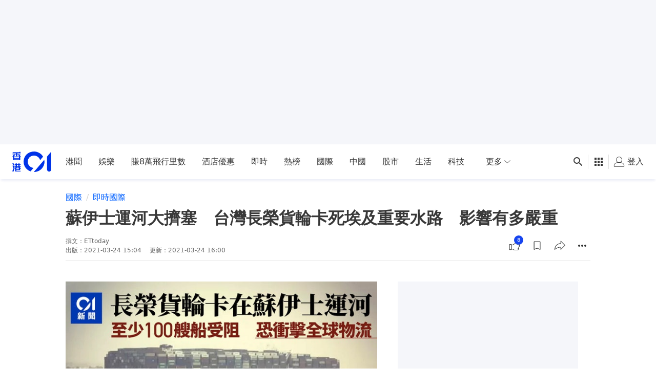

--- FILE ---
content_type: text/html
request_url: https://cdn.hk01.com/static/d09c2d54b85bc8b8ed65eaf69d607daa/374319349990099fb1d2e0a5a915ca4be64e1f50/index.html?type=4&key=603458&platform=web
body_size: 224
content:
<!doctype html><html lang="en"><head><meta charset="utf-8"><meta name="viewport" content="width=device-width,initial-scale=1,shrink-to-fit=no"><meta name="theme-color" content="#000000"><link rel="manifest" href="./manifest.json"><link rel="shortcut icon" href="./favicon.ico"><title>HK01 Service Connect Widget</title><link href="./static/css/main.a936552e.css" rel="stylesheet"></head><body><noscript>You need to enable JavaScript to run this app.</noscript><div id="root"></div><script src="//cdnjs.cloudflare.com/ajax/libs/iframe-resizer/3.5.16/iframeResizer.contentWindow.min.js"></script><script type="text/javascript" src="./static/js/main.12a56e58.js"></script></body></html>

--- FILE ---
content_type: text/html; charset=utf-8
request_url: https://www.google.com/recaptcha/api2/aframe
body_size: 184
content:
<!DOCTYPE HTML><html><head><meta http-equiv="content-type" content="text/html; charset=UTF-8"></head><body><script nonce="vqiFY32EhOipUDqwP7XzTA">/** Anti-fraud and anti-abuse applications only. See google.com/recaptcha */ try{var clients={'sodar':'https://pagead2.googlesyndication.com/pagead/sodar?'};window.addEventListener("message",function(a){try{if(a.source===window.parent){var b=JSON.parse(a.data);var c=clients[b['id']];if(c){var d=document.createElement('img');d.src=c+b['params']+'&rc='+(localStorage.getItem("rc::a")?sessionStorage.getItem("rc::b"):"");window.document.body.appendChild(d);sessionStorage.setItem("rc::e",parseInt(sessionStorage.getItem("rc::e")||0)+1);localStorage.setItem("rc::h",'1766238625003');}}}catch(b){}});window.parent.postMessage("_grecaptcha_ready", "*");}catch(b){}</script></body></html>

--- FILE ---
content_type: application/javascript; charset=utf-8
request_url: https://fundingchoicesmessages.google.com/f/AGSKWxXmV7Bez_e-ioNhDuPv6G3ndhzoQpe8FEIU4WIrIwtKdB5_FvHV6cUd8G9tCGTB4A1DRbCkD5inrX0OiuzBlT0_GpW9LBnDF7NVr-xJkeIkaCLSHSjEqClX7liEgv_opeK3GG-bT57_5DWdY26C8G8GIFFuPWHOH_V22raMibTyKiO42P2Jp3p2xeEC/_/advert-/ad_234x60_/pubads.-bin/ad_/ad_120_
body_size: -1289
content:
window['e20bdabd-112a-43c4-8771-65d0b82c8b5c'] = true;

--- FILE ---
content_type: text/javascript
request_url: https://www.hk01.com/_next/static/chunks/pages/tag-2823c38d3f6a36c8.js
body_size: 4935
content:
(self.webpackChunk_N_E=self.webpackChunk_N_E||[]).push([[4009],{15381:function(e,t,r){var n=r(29857)(function(e,t){return null==t||t!=t?e:t});e.exports=n},75407:function(e,t,r){var n=r(29857)(function(e,t){for(var r={},n={},i=0,s=e.length;i<s;)n[e[i]]=1,i+=1;for(var o in t)n.hasOwnProperty(o)||(r[o]=t[o]);return r});e.exports=n},90216:function(e,t,r){var n=r(76203),i=r(62320),s=r(15381),o=n(function(e,t,r){return s(e,i(t,r))});e.exports=o},80831:function(e,t,r){var n=r(29857)(r(21501));e.exports=n},58463:function(e,t,r){var n=r(76203),i=r(15381),s=r(80831),o=n(function(e,t,r){return i(e,s(t,r))});e.exports=o},99881:function(e,t,r){"use strict";r.r(t),r.d(t,{default:function(){return L}});var n=r(93967),i=r.n(n),s=r(67294),o=r(51277),c=r(76825),a=r(97996),l=r(82895),u=r(77185),d=r(22868),p=r(52181),f=r(66014),g=r(55027),O=r(74187),m=r(52155),h=r(4753),y=r(42214),b=r(81386),j=r(56606),v=r(6322),x=r(76978),E=r(8307),w=r(4730),P=r(14476),_=r(85893);let T=["ad","itemPosition"];function S(e,t){var r=Object.keys(e);if(Object.getOwnPropertySymbols){var n=Object.getOwnPropertySymbols(e);t&&(n=n.filter(function(t){return Object.getOwnPropertyDescriptor(e,t).enumerable})),r.push.apply(r,n)}return r}let I=e=>{let t=e+1;if(t<=3)return 3===t;{let e=t-3;return 0!==e&&e%8==0}};var D=e=>{let{ad:t,itemPosition:r}=e,n=(0,w.Z)(e,T);return(0,_.jsxs)(_.Fragment,{children:[t&&I(r)&&(0,_.jsx)("div",{className:"mb-10 flex items-center justify-center lg:hidden",children:(0,_.jsx)("div",{style:{"--placeholder-mobile-min-width":"300px","--placeholder-mobile-width":"auto"},className:i()("box-border flex w-auto items-center","justify-center"),children:(0,_.jsx)(a.Z,{slots:t.slots,slotType:u.X.LREC_4,targeting:t.targeting})})},`ad_${n.item.id}`),(0,_.jsx)(P.Z,function(e){for(var t=1;t<arguments.length;t++){var r=null!=arguments[t]?arguments[t]:{};t%2?S(Object(r),!0).forEach(function(t){(0,E.Z)(e,t,r[t])}):Object.getOwnPropertyDescriptors?Object.defineProperties(e,Object.getOwnPropertyDescriptors(r)):S(Object(r)).forEach(function(t){Object.defineProperty(e,t,Object.getOwnPropertyDescriptor(r,t))})}return e}({},n))]})};let R=(e,t)=>({item_source:"media_cms",item_type:(0,h.C)(e),item_id:e.id,item_position:t,target_url:(0,x.H9)(e.data.publishUrl),category:e.data.mainCategory});var C=({tagId:e,ad:t,items:r,nextOffset:n})=>{let{loadMore:o,items:a,nextOffset:l,isFetching:u}=(0,f.Z)({items:r,nextOffset:n},{apiFn:c.jb,apiFnArg:{id:e}}),d=(0,s.useCallback)(()=>{u||o()},[u,o]);return a&&0!==a.length?(0,_.jsx)("section",{className:"list-section list-section--tag-list","data-ads-anchor":"outstream",children:(0,_.jsx)("div",{className:"section-group__normal",children:(0,_.jsx)(b.S,{loadMore:d,hasMore:!!l,loader:(0,_.jsx)(j.Z,{isLoading:!0}),threshold:1e3,className:g.Kp.INFINITE_TAG_RESULT_LIST,children:a.map((e,r)=>{let n=R(e,r+1);return(0,_.jsx)(v.Z,{value:{clickTracker:{event:O.zW.TAG_FEED_CLICK,data:n}},children:(0,_.jsx)(D,{ad:t,itemPosition:r,item:e,cardDisplayMode:m.zi.SMALL_IMAGE},e.id)},e.id)})})})}):(0,_.jsx)("div",{className:"overflow-auto",children:(0,_.jsxs)("div",{className:i()("mt-2 flex flex-col py-[120px]","sm:px-2 lg:px-3","items-center justify-center text-black/40"),children:[(0,_.jsx)("div",{children:(0,_.jsx)(y.Z,{icon:"ico-sticky-note",widthCN:"w-16",heightCN:"h-16"})}),(0,_.jsx)("div",{className:"my-4 text-lg",children:"找不到相關內容"})]})})};let N=({meta:e,ad:t,loadingStatus:r,tagId:n,tagName:s,articles:o,nextOffset:c})=>{let{isLoading:f,skeleton:g}=r,O=[{name:s,item:e?.canonicalUrl},{name:d.C$}];return(0,_.jsxs)(v.Z,{value:{trackingOptions:{screen:"tag",screen_id:n}},children:[(0,_.jsx)(a.Z,{slots:t.slots,targeting:t.targeting,slotType:u.X.INTERSTITIAL}),(0,_.jsx)(a.Z,{lazy:!1,id:u.X.REFRESH,slots:t.slots,targeting:t.targeting,slotType:u.X.REFRESH}),(0,_.jsx)(l.Z,{userReactionsFetchKey:"page-tag-list",children:(0,_.jsx)(p.Z,{isLoading:f,skeletonMode:g,viewportApplyTwoCol:"desktop",ad:t,metadata:e,breadcrumbList:O,alwaysShowRHSCol:!o?.length,topContent:(0,_.jsx)("h1",{className:i()("listing-page-header","mb-6 md:mb-8"),children:s}),children:(0,_.jsx)(C,{tagId:n,ad:t,items:o,nextOffset:c})})})]})};N.getInitialProps=async({query:e})=>{let t=+e.tagId,{tagName:r,meta:n,adV3:i,articles:s,nextOffset:a}=await (0,c.$_)(t);return{tagId:t,meta:n,ad:{targeting:i?.targeting??{},slots:[...i?.config??[],o.UJ,o.su]},tagName:r,articles:s,nextOffset:a}};var L=N},82895:function(e,t,r){"use strict";r.d(t,{g:function(){return a.g}});var n=r(8307),i=r(79351),s=r.n(i),o=r(4730),c=r(67294),a=r(28343),l=r(27295),u=r(85893);let d=["autoIncreaseFetchKey","userReactionsFetchKey","children"];function p(e,t){var r=Object.keys(e);if(Object.getOwnPropertySymbols){var n=Object.getOwnPropertySymbols(e);t&&(n=n.filter(function(t){return Object.getOwnPropertyDescriptor(e,t).enumerable})),r.push.apply(r,n)}return r}function f(e){for(var t=1;t<arguments.length;t++){var r=null!=arguments[t]?arguments[t]:{};t%2?p(Object(r),!0).forEach(function(t){(0,n.Z)(e,t,r[t])}):Object.getOwnPropertyDescriptors?Object.defineProperties(e,Object.getOwnPropertyDescriptors(r)):p(Object(r)).forEach(function(t){Object.defineProperty(e,t,Object.getOwnPropertyDescriptor(r,t))})}return e}t.Z=e=>{let{autoIncreaseFetchKey:t,userReactionsFetchKey:r,children:n}=e,i=(0,o.Z)(e,d),{0:p,1:g}=(0,c.useState)(0);return(0,c.useEffect)(()=>{let e=e=>{s()(e.target?.closest?.(`.${l.S.PREVENT_CONTEXT_MENU}`))||e.preventDefault?.()};return document.addEventListener("contextmenu",e),()=>{document.removeEventListener("contextmenu",e)}},[]),(0,u.jsx)(a.fO.Provider,{value:f(f({},i),{},{userReactionsFetchKey:r&&t?`${r}::${p}`:r,autoIncreaseFetchKey:t,setFetchKeyCount:g}),children:n})}},66014:function(e,t,r){"use strict";var n=r(8307),i=r(80831),s=r.n(i),o=r(75407),c=r.n(o),a=r(11163),l=r(67294),u=r(76825);function d(e,t){var r=Object.keys(e);if(Object.getOwnPropertySymbols){var n=Object.getOwnPropertySymbols(e);t&&(n=n.filter(function(t){return Object.getOwnPropertyDescriptor(e,t).enumerable})),r.push.apply(r,n)}return r}function p(e){for(var t=1;t<arguments.length;t++){var r=null!=arguments[t]?arguments[t]:{};t%2?d(Object(r),!0).forEach(function(t){(0,n.Z)(e,t,r[t])}):Object.getOwnPropertyDescriptors?Object.defineProperties(e,Object.getOwnPropertyDescriptors(r)):d(Object(r)).forEach(function(t){Object.defineProperty(e,t,Object.getOwnPropertyDescriptor(r,t))})}return e}let{getLastInfiniteData:f,updateLastInfiniteData:g,removeLastInfiniteData:O}=r(55027),m={category:u.b$,zone:u.Gl,tag:u.jb,recommend:u.YO,zoneIssue:u.CI,hot:u.uL};t.Z=(e,t)=>{let r=(0,l.useRef)(0),{0:n,1:i}=(0,l.useState)(!1),{query:o,route:u,asPath:d}=(0,a.useRouter)(),h={items:e?.items||[],nextOffset:e?.nextOffset??null},{0:y,1:b}=(0,l.useState)(h),j=(0,l.useRef)(y);j.current=y,(0,l.useEffect)(()=>{let e=f(),t=Date.now();if(e?.asPath!==d||t-e?.timestamp>6e5)O();else{let t=c()(["asPath","timestamp"],e);b(t),j.current=t}},[]);let v=u.slice(1),x=d.split("?")[0].slice(1),E=s()(`${v}Id`,o)??s()(`${x}Id`,o),w=t?.apiFn??m[v]??m[x],P=p(p({},t?.apiFnArg??{id:E}),{},{offset:y.nextOffset});return{loadMore:async()=>{if(n)return;i(!0);let e=Date.now();r.current+=1;let{items:t,nextOffset:s}=await w(P),o={items:[...j.current.items,...t.map(e=>p({_loadCount:r.current},e))],nextOffset:s};b(o),j.current=o,i(!1),g(p(p({},o),{},{asPath:d,timestamp:e}))},items:y.items,nextOffset:y.nextOffset,isFetching:n}}},52155:function(e,t,r){"use strict";var n,i,s,o;r.d(t,{Fh:function(){return u},eT:function(){return c},jp:function(){return l},zi:function(){return a}});let c=((n={}).ARTICLE="article",n.GALLERY="gallery",n.VIDEO="video",n.VIDEO_STORY="videostory",n.ISSUE="issue",n.INLINE_VIDEO="inlinevideo",n),a=((i={}).SMALL_IMAGE="smallImage",i.BIG_IMAGE="bigImage",i),l=((s={}).YOUTUBE="youtube",s.SELF_HOST_VIDEO="self_host_video",s),u=((o={}).ARTICLE="article",o.ISSUE="issue",o)},4753:function(e,t,r){"use strict";r.d(t,{C:function(){return i}});var n=r(52155);let i=e=>{if(e?.type===2)return n.eT.ISSUE;let t=e?.data?.type;return t===n.eT.VIDEO_STORY?n.eT.VIDEO_STORY:"photostory"===t?n.eT.GALLERY:e?.data?.video?n.eT.VIDEO:n.eT.ARTICLE}},81386:function(e,t,r){"use strict";r.d(t,{S:function(){return u}});var n=r(67294),i=Object.defineProperty,s=new Map,o=new WeakMap,c=0,a=void 0;n.Component;var l=r(85893);let u=({threshold:e=0,children:t,className:r,hasMore:i,loadMore:u,loader:d})=>{let{ref:p,inView:f}=function({threshold:e,delay:t,trackVisibility:r,rootMargin:i,root:l,triggerOnce:u,skip:d,initialInView:p,fallbackInView:f,onChange:g}={}){var O;let[m,h]=n.useState(null),y=n.useRef(g),[b,j]=n.useState({inView:!!p,entry:void 0});y.current=g,n.useEffect(()=>{let n;if(!d&&m)return n=function(e,t,r={},n=a){if(void 0===window.IntersectionObserver&&void 0!==n){let i=e.getBoundingClientRect();return t(n,{isIntersecting:n,target:e,intersectionRatio:"number"==typeof r.threshold?r.threshold:0,time:0,boundingClientRect:i,intersectionRect:i,rootBounds:i}),()=>{}}let{id:i,observer:l,elements:u}=function(e){let t=Object.keys(e).sort().filter(t=>void 0!==e[t]).map(t=>{var r;return`${t}_${"root"===t?(r=e.root)?(o.has(r)||(c+=1,o.set(r,c.toString())),o.get(r)):"0":e[t]}`}).toString(),r=s.get(t);if(!r){let n;let i=new Map,o=new IntersectionObserver(t=>{t.forEach(t=>{var r;let s=t.isIntersecting&&n.some(e=>t.intersectionRatio>=e);e.trackVisibility&&void 0===t.isVisible&&(t.isVisible=s),null==(r=i.get(t.target))||r.forEach(e=>{e(s,t)})})},e);n=o.thresholds||(Array.isArray(e.threshold)?e.threshold:[e.threshold||0]),r={id:t,observer:o,elements:i},s.set(t,r)}return r}(r),d=u.get(e)||[];return u.has(e)||u.set(e,d),d.push(t),l.observe(e),function(){d.splice(d.indexOf(t),1),0===d.length&&(u.delete(e),l.unobserve(e)),0===u.size&&(l.disconnect(),s.delete(i))}}(m,(e,t)=>{j({inView:e,entry:t}),y.current&&y.current(e,t),t.isIntersecting&&u&&n&&(n(),n=void 0)},{root:l,rootMargin:i,threshold:e,trackVisibility:r,delay:t},f),()=>{n&&n()}},[Array.isArray(e)?e.toString():e,m,l,i,u,d,r,f,t]);let v=null==(O=b.entry)?void 0:O.target,x=n.useRef(void 0);m||!v||u||d||x.current===v||(x.current=v,j({inView:!!p,entry:void 0}));let E=[h,b.inView,b.entry];return E.ref=E[0],E.inView=E[1],E.entry=E[2],E}({threshold:0,rootMargin:`${e}px 0px`});return(0,n.useEffect)(()=>{i&&f&&i&&u()},[f,i,u]),(0,l.jsxs)("div",{className:r,children:[t,i&&d,(0,l.jsx)("div",{ref:p})]})}},56606:function(e,t,r){"use strict";r(67294);var n=r(61751),i=r(85893);t.Z=({isLoading:e})=>(0,i.jsx)("div",{className:"isa-loader__wrapper",children:e&&(0,i.jsxs)("div",{className:"flex flex-col items-center pb-8",children:[(0,i.jsx)(n.Z,{icon:"ico-isa-spinner",className:"isa-loader__spinner"}),(0,i.jsx)("div",{children:"正在加載"})]})})},75637:function(e,t,r){"use strict";var n=r(8307),i=r(4730),s=r(93967),o=r.n(s);r(67294);var c=r(48507),a=r(85893);let l=["topContent","children","className","pageWrapperProps"];function u(e,t){var r=Object.keys(e);if(Object.getOwnPropertySymbols){var n=Object.getOwnPropertySymbols(e);t&&(n=n.filter(function(t){return Object.getOwnPropertyDescriptor(e,t).enumerable})),r.push.apply(r,n)}return r}function d(e){for(var t=1;t<arguments.length;t++){var r=null!=arguments[t]?arguments[t]:{};t%2?u(Object(r),!0).forEach(function(t){(0,n.Z)(e,t,r[t])}):Object.getOwnPropertyDescriptors?Object.defineProperties(e,Object.getOwnPropertyDescriptors(r)):u(Object(r)).forEach(function(t){Object.defineProperty(e,t,Object.getOwnPropertyDescriptor(r,t))})}return e}t.Z=e=>{let{topContent:t,children:r,className:n,pageWrapperProps:s}=e,u=(0,i.Z)(e,l);return(0,a.jsx)(c.Z,d(d({className:o()("page__layout--default",n)},u),{},{children:(0,a.jsx)("div",d(d({},s),{},{children:(0,a.jsxs)("div",{className:o()("cmp-page-grid","px-3 md:px-4 lg:px-7","mb-8"),children:[t,r]})}))}))}},52181:function(e,t,r){"use strict";r.d(t,{Z:function(){return y}});var n,i=r(8307),s=r(4730),o=r(93967),c=r.n(o);r(67294);var a=r(97996),l=r(77185),u=r(85893),d=e=>{let{className:t,adSettings:r}=e;return(0,u.jsxs)("div",{className:t,children:[(0,u.jsx)(a.Z,{lazy:!1,id:l.X.LREC_1,slots:r?.slots,targeting:r?.targeting,slotType:l.X.LREC_1}),(0,u.jsx)(a.Z,{lazy:!1,id:l.X.LREC_2,slots:r?.slots,targeting:r?.targeting,slotType:l.X.LREC_2})]})},p=r(75637),f=r(99353);let g=["gap","viewportApplyTwoCol","gridTemplateCols","children","ad","topContent","alwaysShowRHSCol"];function O(e,t){var r=Object.keys(e);if(Object.getOwnPropertySymbols){var n=Object.getOwnPropertySymbols(e);t&&(n=n.filter(function(t){return Object.getOwnPropertyDescriptor(e,t).enumerable})),r.push.apply(r,n)}return r}function m(e){for(var t=1;t<arguments.length;t++){var r=null!=arguments[t]?arguments[t]:{};t%2?O(Object(r),!0).forEach(function(t){(0,i.Z)(e,t,r[t])}):Object.getOwnPropertyDescriptors?Object.defineProperties(e,Object.getOwnPropertyDescriptors(r)):O(Object(r)).forEach(function(t){Object.defineProperty(e,t,Object.getOwnPropertyDescriptor(r,t))})}return e}let h=((n={}).TABLET="tablet",n.DESKTOP="desktop",n);var y=e=>{let{gap:t=24,viewportApplyTwoCol:r=h.TABLET,gridTemplateCols:n="1fr 300px",children:i,ad:o,topContent:a,alwaysShowRHSCol:l=!1}=e,O=(0,s.Z)(e,g),{isTabletOrWider:y,isDesktopOrWider:b}=(0,f.F)(),j={[h.TABLET]:y,[h.DESKTOP]:b}[r]||l;return(0,u.jsx)(p.Z,m(m({pageWrapperProps:{style:{"--grid-column-gap":`${t}px`,"--grid-template-columns":n}},ad:o,topContent:a},O),{},{children:(0,u.jsxs)("div",{className:c()(r===h.TABLET&&["md:grid md:grid-cols-[var(--grid-template-columns)]","md:gap-[var(--grid-column-gap)]"],r===h.DESKTOP&&["lg:grid lg:grid-cols-[var(--grid-template-columns)]","lg:gap-[var(--grid-column-gap)]"]),children:[(0,u.jsx)("div",{children:i}),j&&(0,u.jsx)(d,{adSettings:o,className:c()(!a&&"mt-4")})]})}))}},17679:function(e,t,r){(window.__NEXT_P=window.__NEXT_P||[]).push(["/tag",function(){return r(99881)}])}},function(e){e.O(0,[4376,8197,8507,442,4476,5982,9296,2888,9774,179],function(){return e(e.s=17679)}),_N_E=e.O()}]);
//# sourceMappingURL=tag-2823c38d3f6a36c8.js.map

--- FILE ---
content_type: text/javascript
request_url: https://www.hk01.com/_next/static/chunks/pages/zone-d5d037ca774fe336.js
body_size: 2561
content:
(self.webpackChunk_N_E=self.webpackChunk_N_E||[]).push([[6451],{75010:function(e,t,r){"use strict";r.r(t);var n=r(8307),c=r(11163),s=r.n(c);r(67294);var o=r(78043),i=r(76825),a=r(97996),l=r(82895),p=r(77185),u=r(8392),d=r(55027),m=r(22868),O=r(74187),f=r(29751),b=r(5444),g=r(48507),j=r(60288),h=r(10706),y=r(23262),v=r(6322),x=r(47421),w=r(85893);function _(e,t){var r=Object.keys(e);if(Object.getOwnPropertySymbols){var n=Object.getOwnPropertySymbols(e);t&&(n=n.filter(function(t){return Object.getOwnPropertyDescriptor(e,t).enumerable})),r.push.apply(r,n)}return r}function E(e){for(var t=1;t<arguments.length;t++){var r=null!=arguments[t]?arguments[t]:{};t%2?_(Object(r),!0).forEach(function(t){(0,n.Z)(e,t,r[t])}):Object.getOwnPropertyDescriptors?Object.defineProperties(e,Object.getOwnPropertyDescriptors(r)):_(Object(r)).forEach(function(t){Object.defineProperty(e,t,Object.getOwnPropertyDescriptor(r,t))})}return e}let N=({loadingStatus:e,meta:t,colorSchema:r,ad:n,zone:c,menu:s,sections:o})=>{let i=c?.template,{isLoading:f,skeleton:y}=e,x=[{name:c.publishName,item:c.publishUrl},{name:m.C$}];return(0,w.jsx)(v.Z,{value:{trackingOptions:{screen:"zone",screen_id:c?.zoneId}},children:(0,w.jsx)(g.Z,{metadata:t,colorSchema:r,ad:n,isLoading:e.isLoading,className:`page__layout--default theme-${r||"zoneBase"}`,breadcrumbList:x,children:f?(0,w.jsx)(b.Z,{mode:y}):(0,w.jsxs)("div",{className:d.Kp.ZONE,"data-scroll-helper-class":d.Kp.ZONE,children:[(0,w.jsx)(a.Z,{slots:n.slots,targeting:n.targeting,slotType:p.X.INTERSTITIAL}),(0,w.jsx)(a.Z,{lazy:!1,id:p.X.REFRESH,slots:n.slots,targeting:n.targeting,slotType:p.X.REFRESH}),(0,w.jsx)(h.Z,{name:c?.publishName,menu:s,template:c.template}),(0,w.jsx)(v.Z,{value:{clickTracker:{event:O.zW.ZONE_FEED_CLICK,data:{}}},children:(0,w.jsx)(l.Z,{userReactionsFetchKey:`page-zone-${c?.zoneId}`,children:(0,w.jsx)(j.Z,{sections:o,ad:n,template:i,getAdSlotType:e=>(0,u.wA)(o,{pageType:p.G.ZONE,sectionIndex:e,template:i})})})})]})})})};N.getInitialProps=async({query:e,res:t})=>{let r=+e.zoneId,{meta:n,adV3:c,zone:a,sections:l,menu:u}=await (0,i.Yv)(r);return r!==y.ZONE_ID_01TV||t||s().push("/01TV"),{meta:E(E({},n),{},{canonicalUrlSc:await (0,x.u1)(n.canonicalUrl,o.Sl.ZONE,r)}),ad:{targeting:c?.targeting??{},slots:c?.config??[]},pageType:p.G.ZONE,zone:a,menu:u,sections:(0,f.u8)(l),colorSchema:a?.colorSchema}},t.default=N},29751:function(e,t,r){"use strict";r.d(t,{fx:function(){return i},u8:function(){return a}});var n=r(8307),c=r(74187);function s(e,t){var r=Object.keys(e);if(Object.getOwnPropertySymbols){var n=Object.getOwnPropertySymbols(e);t&&(n=n.filter(function(t){return Object.getOwnPropertyDescriptor(e,t).enumerable})),r.push.apply(r,n)}return r}function o(e){for(var t=1;t<arguments.length;t++){var r=null!=arguments[t]?arguments[t]:{};t%2?s(Object(r),!0).forEach(function(t){(0,n.Z)(e,t,r[t])}):Object.getOwnPropertyDescriptors?Object.defineProperties(e,Object.getOwnPropertyDescriptors(r)):s(Object(r)).forEach(function(t){Object.defineProperty(e,t,Object.getOwnPropertyDescriptor(r,t))})}return e}let i=e=>e.map(e=>o(o({},e),{},{clickEvent:c.zW.HOME_FEED_CLICK})),a=e=>e.map((e,t)=>o(o({},e),{},{hasHeading:t>0,hasMoreBtn:t>0&&!!e.moreUrl,clickEvent:c.zW.ZONE_FEED_CLICK,loadMoreEvent:c.zW.CHANNEL_FEED_LOADMORE}))},60288:function(e,t,r){"use strict";var n=r(8307),c=r(11163),s=r(67294),o=r(97996),i=r(77185),a=r(8392),l=r(4008),p=r(6322),u=r(1968),d=r(85893);function m(e,t){var r=Object.keys(e);if(Object.getOwnPropertySymbols){var n=Object.getOwnPropertySymbols(e);t&&(n=n.filter(function(t){return Object.getOwnPropertyDescriptor(e,t).enumerable})),r.push.apply(r,n)}return r}function O(e){for(var t=1;t<arguments.length;t++){var r=null!=arguments[t]?arguments[t]:{};t%2?m(Object(r),!0).forEach(function(t){(0,n.Z)(e,t,r[t])}):Object.getOwnPropertyDescriptors?Object.defineProperties(e,Object.getOwnPropertyDescriptors(r)):m(Object(r)).forEach(function(t){Object.defineProperty(e,t,Object.getOwnPropertyDescriptor(r,t))})}return e}let f=()=>{let{route:e}=(0,c.useRouter)(),t=e.slice(1);return"/zone/issue"===e?"zoneIssue":t};t.Z=({sections:e,ad:t,template:r,getAdSlotType:n})=>{let c=f(),{trackingOptions:m}=(0,s.useContext)(u.Z);return(0,d.jsx)(d.Fragment,{children:e.map((u,f)=>{let{hasHeading:b,hasMoreBtn:g,id:j,type:h}=u,y=(0,a.N2)(e,{sectionIndex:f,pageType:c,template:r});return(0,d.jsxs)(s.Fragment,{children:[(0,d.jsx)(p.Z,{value:{clickTracker:{data:O(O(O({},m?.screen&&{screen:m.screen}),m?.screen_id&&{screen_id:m.screen_id}),{},{diagnosis:u.displayMode})}},children:(0,d.jsx)(l.Z,{hasHeading:b,hasMoreBtn:g,section:u,sectionIndex:f,getAdSlotType:n})}),y&&(0,d.jsx)("div",{className:"m-0 flex w-full justify-center md:pb-4 lg:pb-5 [&_iframe]:inline",children:(0,d.jsx)(o.Z,{slots:t?.slots,targeting:t?.targeting,slotType:i.X.LEADERBOARD,id:i.X.LEADERBOARD})})]},`${j}_${h}`)})})}},10706:function(e,t,r){"use strict";var n=r(8307),c=r(93967),s=r.n(c),o=r(11163),i=r(67294),a=r(97996),l=r(14067),p=r(77185),u=r(17312),d=r(61853),m=r(6322),O=r(76978),f=r(1968),b=r(85893);function g(e,t){var r=Object.keys(e);if(Object.getOwnPropertySymbols){var n=Object.getOwnPropertySymbols(e);t&&(n=n.filter(function(t){return Object.getOwnPropertyDescriptor(e,t).enumerable})),r.push.apply(r,n)}return r}function j(e){for(var t=1;t<arguments.length;t++){var r=null!=arguments[t]?arguments[t]:{};t%2?g(Object(r),!0).forEach(function(t){(0,n.Z)(e,t,r[t])}):Object.getOwnPropertyDescriptors?Object.defineProperties(e,Object.getOwnPropertyDescriptors(r)):g(Object(r)).forEach(function(t){Object.defineProperty(e,t,Object.getOwnPropertyDescriptor(r,t))})}return e}let h=/\/(channel|zone)\/(\d+)(?:\/|$)/,y=(e,t,r)=>{if(r||t){let n=h.exec(e);if(n){let e=n[1],c=n[2];return"channel"===e&&r===c||"zone"===e&&t===c}}return!1};t.Z=({name:e,menu:t,template:r,className:n})=>{let{zoneId:c,categoryId:g}=(0,o.useRouter)().query,{adSetting:h}=(0,i.useContext)(l.Z),{trackingOptions:v}=(0,i.useContext)(f.Z);return(0,b.jsx)("div",{className:s()("relative z-[90] select-none shadow-0 md:pt-[34px]","bg-[var(--color-primary)] text-[var(--color-text)] [&_a]:text-[var(--color-text)]","md:h-[var(--submenu-height-desktop)]",n),children:(0,b.jsx)("div",{className:"cmp-page-grid md:px-4 lg:px-6",children:(0,b.jsxs)("div",{className:"flex flex-nowrap items-center md:flex-wrap",children:[e&&(0,b.jsxs)("h2",{className:s()("submenu__heading","relative whitespace-nowrap md:w-full md:overflow-hidden md:border-0 mobileOnly:leading-[1.95rem]","p-3 text-[1.5rem] font-semibold md:h-10 md:p-0 md:text-[2rem] md:leading-[2.6rem]"),children:[e,"A"===r&&(0,b.jsx)(a.Z,{lazy:!1,slots:h.slots,targeting:h.targeting,slotType:g?p.X.CHANNEL_1X1:p.X.ZONE_1X1})]}),(0,b.jsx)("div",{className:s()("submenu__inner-list-wrapper",e?"ml-0":"-ml-4","md:ml-0","relative overflow-hidden md:overflow-y-visible"),children:(0,b.jsx)("div",{className:"flex overflow-x-auto pl-4 md:pl-0",children:t.map((e,t)=>(0,b.jsx)(m.Z,{value:{clickTracker:{event:u.zW.NAVBAR_CLICK,data:j(j({zone:e.publishName,target_url:(0,O.H9)(e.actionLink)},v?.screen&&{screen:v?.screen}),v?.screen_id&&{screen_id:v?.screen_id})}},children:(0,b.jsx)(d.Z,{className:s()("relative mr-3 whitespace-nowrap px-2 py-4","md:mr-3 md:px-2 md:py-4",y(e.actionLink,c,g)&&"submenu__item--active"),href:e.actionLink,target:e.openInNewTab?"_blank":"_self",children:e.publishName})},`menu_item_${t}`))})})]})})})}},55188:function(e,t,r){(window.__NEXT_P=window.__NEXT_P||[]).push(["/zone",function(){return r(75010)}])}},function(e){e.O(0,[4376,8197,8507,8226,442,4476,7670,7353,5982,9296,2888,9774,179],function(){return e(e.s=55188)}),_N_E=e.O()}]);
//# sourceMappingURL=zone-d5d037ca774fe336.js.map

--- FILE ---
content_type: text/javascript; charset=utf-8
request_url: https://app.link/_r?sdk=web2.86.5&branch_key=key_live_poEGVC3LB6uIm5ULkG5jncmktBc9WVaN&callback=branch_callback__0
body_size: 67
content:
/**/ typeof branch_callback__0 === 'function' && branch_callback__0("1530922596427076527");

--- FILE ---
content_type: text/javascript
request_url: https://www.hk01.com/_next/static/chunks/8185.5b01b4d724e49302.js
body_size: 598
content:
(self.webpackChunk_N_E=self.webpackChunk_N_E||[]).push([[8185],{11152:function(e){e.exports=function(e){var t=Object.prototype.toString.call(e);return"[object Function]"===t||"[object AsyncFunction]"===t||"[object GeneratorFunction]"===t||"[object AsyncGeneratorFunction]"===t}},64502:function(e,t,a){"use strict";a.r(t),a.d(t,{adPageClick:function(){return T},adPostMessageTracker:function(){return G},adRequest:function(){return b},appDonwloadPageViewTracker:function(){return f},appDownloadPageClickBadgeTracker:function(){return w},appDownloadPageReachTracker:function(){return _},customAppDownloadPageViewTracker:function(){return g},promoteAppDownloadPageClickTracker:function(){return O},webPushDataTracking:function(){return E}});var i=a(4730),n=a(74187),r=a(68226);let c=["GA","Piwik"],o=["GA","Piwik"],l=["GA","Piwik"],P=["GA","Piwik"],u=["GA","Piwik"],A=["action","GA","Piwik"],D=["GA","Piwik"],p=["GA","Piwik"],k=["GA","Piwik"],f=(e,t)=>{let a=t??{},{GA:o=!0,Piwik:l=!0}=a,P=(0,i.Z)(a,c);e.fire({GA:o,Piwik:l},{category:n.WD.PROMOTE_APP_DOWNLOAD_PAGE,action:n.aU.view,label:(0,r.p4)(P)})},_=(e,t)=>{let a=t??{},{GA:c=!0,Piwik:l=!0}=a,P=(0,i.Z)(a,o);e.fire({GA:c,Piwik:l},{category:n.WD.PROMOTE_APP_DOWNLOAD_PAGE,action:n.aU.reach,label:(0,r.p4)(P)})},w=(e,t)=>{let a=t??{},{GA:c=!0,Piwik:o=!0}=a,P=(0,i.Z)(a,l);e.fire({GA:c,Piwik:o},{category:n.WD.PROMOTE_APP_DOWNLOAD_PAGE,action:n.aU.click,label:(0,r.p4)(P)})},O=(e,t)=>{let a=t??{},{GA:c=!0,Piwik:o=!0}=a,l=(0,i.Z)(a,P);e.fire({GA:c,Piwik:o},{category:n.WD.PROMOTE_APP_DOWNLOAD_PAGE,action:n.aU.ENTER_PAGE,label:(0,r.p4)(l)})},g=(e,t)=>{let a=t??{},{GA:c=!0,Piwik:o=!0}=a,{eventTitle:l}=(0,i.Z)(a,u);e.fire({GA:c,Piwik:o},{category:n.WD.CUSTOM_APP_DOWNLOAD_PAGE,action:n.aU.view,label:(0,r.p4)({event_title:l})})},E=(e,t)=>{let{action:a,GA:c=!0,Piwik:o=!0}=t,l=(0,i.Z)(t,A);e.fire({GA:c,Piwik:o},{category:n.WD.WEB_PUSH,action:a,label:(0,r.p4)(l)})},G=(e,t)=>{let{GA:a=!0,Piwik:c=!0}=t,o=(0,i.Z)(t,D);e.fire({GA:a,Piwik:c},{category:n.WD.AD_TAG,action:n.aU.click,label:(0,r.p4)(o)})},b=(e,t)=>{let{GA:a=!1,Piwik:c=!0}=t,o=(0,i.Z)(t,p);e.fire({GA:a,Piwik:c},{category:n.WD.AD,action:n.aU.REQUEST,label:(0,r.p4)(o)})},T=(e,t)=>{let{GA:a=!0,Piwik:c=!0}=t,o=(0,i.Z)(t,k);e.fire({GA:a,Piwik:c},{category:n.WD.ADVERTISE,action:n.aU.CLICK,label:(0,r.p4)(o)})}}}]);
//# sourceMappingURL=8185.5b01b4d724e49302.js.map

--- FILE ---
content_type: text/javascript
request_url: https://www.hk01.com/_next/static/chunks/pages/issue-41f5f5ce970abe8e.js
body_size: 9714
content:
(self.webpackChunk_N_E=self.webpackChunk_N_E||[]).push([[7170],{75407:function(e,t,i){var r=i(29857)(function(e,t){for(var i={},r={},s=0,n=e.length;s<n;)r[e[s]]=1,s+=1;for(var o in t)r.hasOwnProperty(o)||(i[o]=t[o]);return i});e.exports=r},30201:function(e,t,i){"use strict";i.r(t),i.d(t,{default:function(){return eY}});var r,s=i(8307),n=i(93967),o=i.n(n),l=i(67294),a=i(78043),c=i(76825),d=i(97996),u=i(82895),p=i(77185),m=i(93619),f=i(8392),h=i(74187),g=i(93096),b=i.n(g),v=i(80954),w=i.n(v),y=i(11163),j=i(85518),x=i(98635),_=i.n(x),O=i(99394),k=i(55027),E=i(17312),P=i(61751),I=i(99353),L=i(85893);function T(e,t){var i=Object.keys(e);if(Object.getOwnPropertySymbols){var r=Object.getOwnPropertySymbols(e);t&&(r=r.filter(function(t){return Object.getOwnPropertyDescriptor(e,t).enumerable})),i.push.apply(i,r)}return i}function S(e){for(var t=1;t<arguments.length;t++){var i=null!=arguments[t]?arguments[t]:{};t%2?T(Object(i),!0).forEach(function(t){(0,s.Z)(e,t,i[t])}):Object.getOwnPropertyDescriptors?Object.defineProperties(e,Object.getOwnPropertyDescriptors(i)):T(Object(i)).forEach(function(t){Object.defineProperty(e,t,Object.getOwnPropertyDescriptor(i,t))})}return e}let N=(e,t)=>t.some(({menuTabId:t})=>e===t),R=e=>document.getElementById(e)?.getBoundingClientRect().height??0,C=()=>R("main-nav")+R("issue-menu"),Z=null,D=j.gn,A=e=>{if(!e)return;let t=document.getElementById(e);if(t){if(D){let e=document.getElementById("issue-menu"),t="overflow-x-hidden";e.classList.add(t),Z||(Z=w()(()=>{e.classList.remove(t)},300)),Z()}window.scrollTo({top:window.scrollY+t.getBoundingClientRect().y-C()+16,behavior:"instant"})}},B=(e,t)=>{let i=t.findIndex(({menuTabId:t})=>t===e),r=i;for(let e=i+1;e<t.length&&!t[e].title;e++)r++;let{top:s}=document.getElementById(e)?.getBoundingClientRect()??{},{bottom:n}=document.getElementById(t[r].menuTabId)?.getBoundingClientRect()??{},o=C();return s<=o&&o<=n},U=()=>document.getElementById("issue-menu")?.getBoundingClientRect()?.top>R("main-nav"),H=()=>{let e=document.documentElement&&document.documentElement.scrollTop||document.body.scrollTop,t=document.documentElement&&document.documentElement.scrollHeight||document.body.scrollHeight;return e+window.innerHeight>=t};var M=({issue:e})=>{let{isMobile:t}=(0,I.F)(),i=e.blocks.filter(({title:e})=>!!e),r=!!e.blocks[0]?.title,{0:s,1:n}=(0,l.useState)(!1),{0:a,1:c}=(0,l.useState)(!1),d=(0,y.useRouter)(),{query:u}=d,p=(0,l.useRef)(0),m=(0,l.useRef)(!1),f=e.blocks[e.blocks?.length-1]?.menuTabId,h=(0,l.useRef)(null),g=u.tabId,v=N(g,i)?g:null,{0:w,1:j}=(0,l.useState)(v),x=()=>document.getElementById("main-nav"),T=()=>document.getElementById("issue-menu"),R=e=>{let t=e.target.dataset.tabId;j(t),(0,E.j)(E.zW.ISSUE_ARTICLE_CLICK,{block_id:t,block_title:e.target.dataset.tabTitle,issue_id:u.issueId,button:"submenu",diagnosis:e.target.dataset.blockType})},C=e=>{document.getElementById("issue-menu").scrollBy({left:{left:-270,right:270}[e],behavior:"smooth"})};return(0,l.useEffect)(()=>{let r=new URL(window.location.href),s=e=>{let i=T();if(w===f){i.scrollTo({left:i.scrollWidth-i.clientWidth,behavior:"smooth"});return}let r=document.querySelector(`[data-tab-id="${e}"]`),{left:s,right:n}=i?.getBoundingClientRect()||{},{left:o,right:l}=r?.getBoundingClientRect()||{};if(t){if(!o&&!l)return;let e=window.innerWidth/2;i.scrollBy({left:(o+l)/2-e,behavior:"smooth"})}else n<l?i.scrollBy({left:l-n,behavior:"smooth"}):o<s&&i.scrollBy({left:o-s,behavior:"smooth"})};if(!w){r.searchParams.delete("tabId"),r.hash="",d.replace({pathname:d.pathname,query:d.query},r.href,{shallow:!0}),i[0]&&s(i[0].menuTabId);return}r.searchParams.set("tabId",w),d.replace({pathname:d.pathname,query:S(S({},d.query),{},{tabId:w})},r.href,{shallow:!0}),B(w,e.blocks)||A(w),s(w)},[w]),(0,l.useEffect)(()=>{let i=x(),r=T(),s="is-issue-menu-sticky",o="overflow-x-hidden",l=b()(()=>{let n=!1;if(!(0,O.y)()){if(m.current=H(),m.current)j(f);else for(let{menuTabId:t}of e.blocks)if(B(t,e.blocks)){let{menuTabId:i}=e.blocks.reduce((t,{title:i,menuTabId:r},s)=>S(S({},t),{},{[r]:{menuTabId:i?r:e.blocks[s-1]?.menuTabId}}),{})[t];n=!0,j(i),(0,k.mH)(d.asPath);break}!n&&U()&&j(""),t||(r?.getBoundingClientRect()?.top<=i.clientHeight?i.classList.add(s):i.classList.remove(s))}},100);l();let a=()=>{A(v),l(),window.removeEventListener("load",a)};window.addEventListener("load",a,{passive:!0});let u=b()(()=>{r.scrollWidth<=r.clientWidth||(n(r.scrollLeft>0),c(r.scrollLeft+r.clientWidth<r.scrollWidth-2))},200,{trailing:!0});u(),window.addEventListener("scroll",l,{passive:!0}),r.addEventListener("scroll",u,{passive:!0});let h=e=>{p.current=e.changedTouches[0].clientY},g=e=>{let t=e.changedTouches[0].clientY;p.current-t>50&&r.classList.add(o)},w=()=>{setTimeout(()=>{r.classList.remove(o)},500)};return window.addEventListener("touchstart",h,{passive:!0}),window.addEventListener("touchmove",g,{passive:!0}),window.addEventListener("touchend",w,{passive:!0}),()=>{window.removeEventListener("scroll",l),r.removeEventListener("scroll",u),i.classList.remove(s),window.removeEventListener("touchstart",h),window.removeEventListener("touchmove",g),window.removeEventListener("touchend",w)}},[]),(0,l.useEffect)(()=>{D&&h.current&&(_().addOne(h.current),_().forceSticky())},[]),(0,L.jsx)("div",{className:o()("border-b border-solid border-b-light-o3 shadow-issueMenu","z-[10] w-full bg-white","sticky top-[calc(var(--navbar-height-mobile)-0.00001px)]","lg:top-[calc(var(--navbar-height-desktop)-0.00001px)]"),ref:h,children:(0,L.jsxs)("div",{className:"cmp-page-grid relative flex px-3 md:px-6",children:[s&&(0,L.jsx)("button",{className:o()("issue-menu__arrow issue-menu__arrow--left","left-0"),onClick:()=>C("left"),children:(0,L.jsx)(P.Z,{icon:"ico-arrow-left"})}),a&&(0,L.jsx)("button",{className:o()("issue-menu__arrow issue-menu__arrow--right","right-0"),onClick:()=>C("right"),children:(0,L.jsx)(P.Z,{icon:"ico-arrow-right"})}),(0,L.jsx)("div",{className:"relative inline-flex w-full overflow-x-auto",id:"issue-menu",children:i.map(({title:t,menuTabId:i,blockType:s},n)=>{let l=w===i||!w&&0===n&&r;return(0,L.jsx)("div",{"data-tab-id":i,"data-tab-title":t,"data-block-type":s,onClick:R,className:o()("shrink-0","h-14 max-w-[120px] cursor-pointer truncate py-4","mx-3.5 first:ml-2 last:mr-2","border-b-4 border-solid",l?"text-light-o7":"text-light-o6 hover:text-light-o7"),style:{borderBottomColor:l?e.theme.leadBackgroundColor:"white"},children:t},i)})})]})})},W=i(6322),z=i(76978),F=i(4730),Y=i(93294),G=i(63411),$=({children:e,className:t})=>(0,L.jsx)("h2",{"data-testid":"issue-section-title",className:o()("mb-4 text-2xl font-medium leading-normal text-light-o7",t),children:e}),K=e=>{let{block:t,issueId:i,blockIndex:r}=e;return(0,L.jsx)("div",{className:"issue-block__wrapper",children:(0,L.jsxs)("div",{"data-testid":"issue-code-block",className:"cmp-page-grid px-3 md:px-4 lg:px-6",children:[t?.title&&(0,L.jsx)($,{children:t.title}),(0,L.jsx)("div",{className:o()("overflow-hidden [&>div]:flex [&>div]:justify-center","[&>div>.fb-page]:w-full [&>div>.klk-aff-widget]:w-full","[&>div>.flourish-embed]:w-full [&>div>.infogram-embed]:w-full","[&_iframe]:max-w-full"),children:(0,L.jsx)(G.ZP,{block:t,blockIndex:r,itemType:"issue",itemId:i})})]})})},X=i(68226),V=i(52186),q=i(14476),J=i(42214),Q=i(1968);function ee(e,t){var i=Object.keys(e);if(Object.getOwnPropertySymbols){var r=Object.getOwnPropertySymbols(e);t&&(r=r.filter(function(t){return Object.getOwnPropertyDescriptor(e,t).enumerable})),i.push.apply(i,r)}return i}function et(e){for(var t=1;t<arguments.length;t++){var i=null!=arguments[t]?arguments[t]:{};t%2?ee(Object(i),!0).forEach(function(t){(0,s.Z)(e,t,i[t])}):Object.getOwnPropertyDescriptors?Object.defineProperties(e,Object.getOwnPropertyDescriptors(i)):ee(Object(i)).forEach(function(t){Object.defineProperty(e,t,Object.getOwnPropertyDescriptor(i,t))})}return e}var ei=e=>{let{0:t,1:i}=(0,l.useState)(0),{query:r}=(0,y.useRouter)(),{trackingOptions:s}=(0,l.useContext)(Q.Z),{block:n,itemsPerBatch:o=6}=e,a=(t+1)*o;return(0,L.jsx)("div",{className:"issue-block__wrapper",children:(0,L.jsxs)("div",{className:"cmp-page-grid px-3 md:px-4 lg:px-6",children:[n.title&&(0,L.jsx)($,{children:n.title}),(0,L.jsx)("div",{"data-testid":"issue-featured-article-list",className:"list-section list-section--issue",children:n.articles.slice(0,a).map((e,t)=>(0,L.jsx)(W.Z,{value:{clickTracker:{event:n.clickEvent,data:(0,X.J6)(e,t+1,s)},viewTracker:{event:n.enterViewportEvent,data:e.data}},children:(0,L.jsx)(q.Z,{item:e},`featuredArticle_${e.id}`)},e.id))}),n.articles.length>a&&(0,L.jsx)("div",{"data-testid":"issue-featured-article-more-button",className:"flex items-center justify-center",children:(0,L.jsxs)(V.Z,{className:"btn btn-outline--default justify-center mobileOnly:w-full",onClick:()=>{i(e=>e+1),(0,E.j)(E.zW.ISSUE_ARTICLE_LOADMORE,et(et(et({block_id:n.menuTabId,issue_id:r.issueId,diagnosis:n.blockType},s?.screen&&{screen:s?.screen}),s?.screen_id&&{screen_id:s?.screen_id}),{},{button:"ClickMore",target_url:window.location.href}))},children:["更多文章",(0,L.jsx)(J.Z,{icon:"angle-down",className:"ml-2"})]})})]})})},er=i(5152),es=i.n(er),en=i(84750);let eo=es()(()=>Promise.all([i.e(4411),i.e(9461)]).then(i.bind(i,69461)),{ssr:!1,loadableGenerated:{webpack:()=>[69461]}});var el=e=>{let{block:t,order:i}=e,r=t.images.map(e=>({type:"image",block:e,hash_type:en.Ui.MEDIA_ID,hash_id:e?.mediaId,imageUrl:e?.cdnUrl??"",caption:e?.caption??""}));return 0===r.length?null:(0,L.jsx)("div",{className:"issue-block__wrapper bg-[#2d2d2d]",children:(0,L.jsxs)("div",{"data-testid":"issue-gallery-block",className:"cmp-page-grid px-3 md:px-4 lg:px-6",children:[t.title&&(0,L.jsx)($,{className:"!text-white",children:t.title}),(0,L.jsx)(eo,{isIssueGallery:!0,isLightbox:!1,data:r,containerName:`thumbs-gallery-${i}`,order:i,enableKeyboard:!1,enableNavigation:!0,enableThumbs:!0,noControlBar:!0,isCaptionOutside:!0,openEvent:E.zW.ISSUE_GALLERY_OPEN,leftClickEvent:E.zW.ISSUE_GALLERY_LEFT_CLICK,rightClickEvent:E.zW.ISSUE_GALLERY_RIGHT_CLICK})]})})},ea=i(83409),ec=({block:e,onImageClicked:t,version:i})=>(0,L.jsx)("div",{className:"issue-block__wrapper",children:(0,L.jsxs)("div",{"data-testid":"issue-image-block",className:"cmp-page-grid px-3 md:px-4 lg:px-6 [&_img]:pointer-events-none [&_img]:w-full [&_img]:hover:cursor-default",children:[e?.title&&(0,L.jsx)($,{children:e.title}),(0,L.jsx)(ea.Z,{block:e,onClick:t,imageVersion:i})]})}),ed=i(66014),eu=i(56606);function ep(e,t){var i=Object.keys(e);if(Object.getOwnPropertySymbols){var r=Object.getOwnPropertySymbols(e);t&&(r=r.filter(function(t){return Object.getOwnPropertyDescriptor(e,t).enumerable})),i.push.apply(i,r)}return i}function em(e){for(var t=1;t<arguments.length;t++){var i=null!=arguments[t]?arguments[t]:{};t%2?ep(Object(i),!0).forEach(function(t){(0,s.Z)(e,t,i[t])}):Object.getOwnPropertyDescriptors?Object.defineProperties(e,Object.getOwnPropertyDescriptors(i)):ep(Object(i)).forEach(function(t){Object.defineProperty(e,t,Object.getOwnPropertyDescriptor(i,t))})}return e}var ef=({block:e})=>{let{trackingOptions:t}=(0,l.useContext)(Q.Z),{query:i}=(0,y.useRouter)(),{blockId:r}=e,s=i.issueId,{loadMore:n,nextOffset:o,isFetching:a,items:d}=(0,ed.Z)({items:e.articles,nextOffset:e.nextOffset},{apiFn:c.mj,apiFnArg:{issueId:s,blockId:r,limit:6}});return(0,L.jsx)("div",{className:"issue-block__wrapper",children:(0,L.jsxs)("div",{className:"cmp-page-grid px-3 md:px-4 lg:px-6",children:[e.title&&(0,L.jsx)($,{children:e.title}),(0,L.jsx)("div",{"data-testid":"issue-related-article-list",className:"list-section list-section--issue",children:d.map((i,r)=>(0,L.jsx)(W.Z,{value:{clickTracker:{event:e.clickEvent,data:(0,X.J6)(i,r+1,t)},viewTracker:{event:e.enterViewportEvent,data:i.data}},children:(0,L.jsx)(q.Z,{item:i},`relatedArticle${i.id}`)},i.id))}),a&&(0,L.jsx)(eu.Z,{isLoading:!0}),!a&&o&&(0,L.jsx)("div",{"data-testid":"issue-related-article-more-button",className:"flex items-center justify-center",children:(0,L.jsxs)(V.Z,{className:"btn btn-outline--default justify-center mobileOnly:w-full",onClick:()=>{n(),(0,E.j)(E.zW.ISSUE_ARTICLE_LOADMORE,em(em(em({block_id:e.menuTabId,issue_id:s,diagnosis:e.blockType},t?.screen&&{screen:t?.screen}),t?.screen_id&&{screen_id:t?.screen_id}),{},{button:"ClickMore",target_url:window.location.href}))},children:["更多文章",(0,L.jsx)(J.Z,{icon:"angle-down",className:"ml-2"})]})})]})})},eh=i(11752),eg=i.n(eh),eb=i(64282),ev=i(14067),ew=i(75272),ey=i(62382),ej=i(30052),ex=i(858);function e_(e,t){var i=Object.keys(e);if(Object.getOwnPropertySymbols){var r=Object.getOwnPropertySymbols(e);t&&(r=r.filter(function(t){return Object.getOwnPropertyDescriptor(e,t).enumerable})),i.push.apply(i,r)}return i}function eO(e){for(var t=1;t<arguments.length;t++){var i=null!=arguments[t]?arguments[t]:{};t%2?e_(Object(i),!0).forEach(function(t){(0,s.Z)(e,t,i[t])}):Object.getOwnPropertyDescriptors?Object.defineProperties(e,Object.getOwnPropertyDescriptors(i)):e_(Object(i)).forEach(function(t){Object.defineProperty(e,t,Object.getOwnPropertyDescriptor(i,t))})}return e}let{publicRuntimeConfig:{videoAdUnitIssue:ek}}=eg()();var eE=e=>{let{block:{videoId:t,videoType:i,width:r,height:s,duration:n}={},issueId:a}=e,{aspectRatio:c}=(0,ex.Z)({width:r,height:s}),{0:d,1:u}=(0,l.useState)(!0),{playerModule:p}=(0,eb._)(),{isDetected:m}=(0,I.F)(),{blockAd:f}=(0,l.useContext)(ev.Z),h=!!t,{adSetting:g}=(0,l.useContext)(ev.Z),b=g?.targeting||{},v=p?.generateAdCustomParamsString?.(eO(eO({},b),{},{bucket_id:ey.el(),bucket_target:ey.eV(),is_live:"live"===i?1:0,video_id:t}))||void 0,w=(0,ej.IP)(),y=!!w||!p?.generateAdCustomParamsString,{adTagUrl:j,isBidded:x}=(0,ew.Z)({disable:y,adCustomParams:v,adUnit:ek}),_=(0,l.useMemo)(()=>({item_source:"media_cms",item_type:"issue",item_id:a}),[a]),O=p&&m&&h&&(x||y);return(0,L.jsx)("div",{className:"issue-block__wrapper",children:(0,L.jsxs)("div",{"data-testid":"issue-01-video-block",className:"cmp-page-grid px-3 md:px-4 lg:px-6",children:[e.block?.title&&(0,L.jsx)($,{children:e.block.title}),(0,L.jsx)("div",{className:o()("hwvp-vjs-v5-wrapper","self-host-video","relative z-[1]","before:content-['']","before:block",c===ex.o.AR_1_1?"before:pt-[100%]":"before:pt-[56.25%]","placeholder-hk01-core","bg-no-repeat","bg-cover","bg-center","[&.hwvp-vjs-v5-wrapper>.video-js]:absolute","[&.hwvp-vjs-v5-wrapper>.video-js]:top-0","[&.hwvp-vjs-v5-wrapper>.video-js]:right-0","[&.hwvp-vjs-v5-wrapper>.video-js]:bottom-0","[&.hwvp-vjs-v5-wrapper>.video-js]:left-0","[&.hwvp-vjs-v5-wrapper>.video-js]:border-none","[&.hwvp-vjs-v5-wrapper>.video-js>.vjs-text-track-display]:w-full","[&.hwvp-vjs-v5-wrapper>.video-js>.vjs-text-track-display]:!start-[unset]","[&.hwvp-vjs-v5-wrapper>.video-js>.vjs-text-track-display]:!end-[unset]"),onClick:()=>u(!1),children:(0,L.jsx)(Q.Z.Provider,{value:{nonInteraction:d},children:O&&(0,L.jsx)(eb.Z,{duration:n,blockAd:f,videoId:t,trackingLabelAppend:_,aspectRatio:c,adTagUrl:w||j,videoAdUnit:ek,adCustomParams:v})})})]})})},eP=e=>(0,L.jsx)("div",{className:"issue-block__wrapper",children:(0,L.jsxs)("div",{"data-testid":"issue-youtube-block",className:"cmp-page-grid px-3 md:px-4 lg:px-6",children:[e.block?.title&&(0,L.jsx)($,{children:e.block.title}),(0,L.jsx)("div",{className:o()("placeholder-hk01 relative before:block before:pt-[56.25%] before:content-['']",e.className),children:(0,L.jsx)("iframe",{className:"absolute left-0 top-0 h-full w-full",src:`//www.youtube.com/embed/${e.block.videoId}?autoplay=0&controls=1&rel=0`,allowFullScreen:!0,frameBorder:"0"})})]})});let eI=["block","relatedArticlesRequest","data-ads-anchor"];function eL(e,t){var i=Object.keys(e);if(Object.getOwnPropertySymbols){var r=Object.getOwnPropertySymbols(e);t&&(r=r.filter(function(t){return Object.getOwnPropertyDescriptor(e,t).enumerable})),i.push.apply(i,r)}return i}function eT(e){for(var t=1;t<arguments.length;t++){var i=null!=arguments[t]?arguments[t]:{};t%2?eL(Object(i),!0).forEach(function(t){(0,s.Z)(e,t,i[t])}):Object.getOwnPropertyDescriptors?Object.defineProperties(e,Object.getOwnPropertyDescriptors(i)):eL(Object(i)).forEach(function(t){Object.defineProperty(e,t,Object.getOwnPropertyDescriptor(i,t))})}return e}var eS=e=>{let{block:t,relatedArticlesRequest:i,"data-ads-anchor":r}=e,s=(0,F.Z)(e,eI),n=(0,y.useRouter)(),o=null,l=!1;switch(t.blockType){case"video":"youtube"===t.type?o=eP:"self_host_video"===t.type&&(o=eE);break;case"gallery":o=el;break;case"code":o=K;break;case"featured":o=ei;break;case"related":o=ef,l=!0;break;case"image":o=ec;break;default:o=null}if(!o)return null;{let e=Number.parseInt(n.query.issueId,10),a=eT({block:t,issueId:e},s);return l&&(a.relatedArticlesRequest=i),(0,L.jsxs)("div",eT(eT({id:t.menuTabId},r&&{"data-ads-anchor":r}),{},{children:[(0,L.jsx)(Y.Z,{event:E.zW.ISSUE_BLOCK_REACH,eventData:{issue_id:e,block_id:t.menuTabId,media_id:t.image?.mediaId??t.images?.[0]?.mediaId,video_id:t.videoId,diagnosis:t.blockType}}),(0,L.jsx)(o,eT({},a))]}))}},eN=i(6654),eR=i(61853),eC=i(73510),eZ=i(88449),eD=((r=eD||{}).LARGE="large",r.SMALL="small",r),eA=e=>{let{issue:t,zone:i}=e,r=(0,l.useRef)(null),{0:s,1:n}=(0,l.useState)(!1),{0:a,1:c}=(0,l.useState)(!0),{isMobile:d,isDesktopOrWider:u,isDetected:p}=(0,I.F)();if((0,l.useEffect)(()=>{p&&(u?c(!1):c(r.current?.scrollHeight>42+(s?29:0)))},[p,u,d]),!t.mainImage)return null;let m=t.mainImage.type??t.originalImage?.type,f=t.theme?.leadBackgroundColor||"rgb(var(--color-blue-500) / 0.9)";return(0,L.jsx)("div",{"data-testid":"issue-thumbnail",className:"cmp-page-grid px-0 lg:px-6",children:(0,L.jsxs)("div",{className:o()("relative",m===eD.SMALL&&"lg:mb-6 lg:mt-8 lg:flex lg:items-center"),children:[(0,L.jsx)("div",{className:o()(m===eD.SMALL&&"lg:w-2/3"),children:(0,L.jsx)("div",{className:"relative pb-[56.25%]",children:(0,L.jsx)("div",{className:"trbl-0 content-card absolute overflow-hidden",children:(0,L.jsx)(eN.Z,{src:t.mainImage.cdnUrl,caption:t.mainImage.caption})})})}),(0,L.jsxs)("div",{className:o()("relative z-0 p-3 md:p-4 lg:p-6","bg-[var(--issue-cover-bg)] lg:bg-[var(--issue-cover-bg-lg)]",m===eD.SMALL&&"rbl-0 p-6 lg:-ml-4 lg:min-h-[393px] lg:w-[calc(33.33%_+_16px)]",m===eD.LARGE&&"rbl-0 lg:absolute"),style:{"--issue-cover-bg":f,"--issue-cover-bg-lg":m===eD.SMALL?f:"none"},children:[m===eD.LARGE&&(0,L.jsx)("div",{className:"trbl-0 absolute z-[-1] hidden bg-[var(--issue-cover-bg)] opacity-90 lg:block"}),(0,L.jsxs)("div",{className:"mb-4 flex items-center justify-between text-sm text-dark-o7",children:[(0,L.jsxs)(eR.Z,{"data-testid":"issue-channel",href:i.publishUrl,className:"flex items-center",children:[t.zoneIcon&&(0,L.jsx)("img",{src:`${t.zoneIcon}?v=w42`,width:24,height:24,className:"mr-3 rounded"}),(0,L.jsx)("div",{children:i&&i.name})]}),(0,L.jsx)(eZ.Z.Provider,{value:{title:t.title},children:(0,L.jsx)(eC.Z,{className:"justify-self-end [&_.cmp-icon]:h-5 [&_.cmp-icon]:w-5 [&_button]:!text-dark-o7 [&_button]:hover:!bg-dark-o1",url:(0,z.H9)(t.publishUrl)})})]}),(0,L.jsx)("h2",{"data-testid":"issue-title",className:"mb-3 text-2xl font-semibold leading-normal text-dark-o7 md:text-[32px]",children:t.title}),(0,L.jsxs)("div",{"data-testid":"issue-description",className:o()("relative text-sm leading-normal text-dark-o7",a&&!s&&"h-[42px] overflow-hidden"),ref:r,children:[t.teaser.map((e,t)=>(0,L.jsx)("div",{dangerouslySetInnerHTML:{__html:e}},`teaser_${t}`)),a&&(0,L.jsxs)("div",{"data-testid":"issue-description-expand-collapse-button",onClick:()=>n(!s),className:o()("cursor-pointer text-dark-o6",s?"pt-2 text-center":"absolute bottom-0 right-0 pl-4","bg-[var(--issue-cover-bg)]",m===eD.LARGE&&"lg:bg-transparent"),children:[s?"收起":"... 展開",(0,L.jsx)(P.Z,{className:"ml-1 inline-block w-[14px]",icon:`angle-${s?"up":"down"}`})]})]})]})]})})};function eB(e,t){var i=Object.keys(e);if(Object.getOwnPropertySymbols){var r=Object.getOwnPropertySymbols(e);t&&(r=r.filter(function(t){return Object.getOwnPropertyDescriptor(e,t).enumerable})),i.push.apply(i,r)}return i}var eU=({issue:e,zone:t,ad:i,meta:r})=>{let n=1,{isDesktop:a}=(0,I.F)(),c=e?.blocks?.findIndex(e=>!!e.title),u="stickyHorizontal"===e.menu.type&&e.blocks?.filter(({title:e})=>!!e).length>0;return(0,L.jsxs)(L.Fragment,{children:[(0,L.jsx)(W.Z,{value:{clickTracker:{event:h.zW.ISSUE_COVER_CLICK,data:{target_url:(0,z.H9)(e.canonicalUrl)}}},children:(0,L.jsx)(eA,{zone:t,issue:e,snsUrl:r?.ogUrl})}),u&&(0,L.jsx)(M,{issue:e}),(0,L.jsx)(d.Z,{slots:i?.slots,targeting:i?.targeting,slotType:p.X.LEADERBOARD,id:p.X.LEADERBOARD,className:"mt-6 md:mt-8 [&>div]:flex [&>div]:justify-center"}),(0,L.jsx)(d.Z,{slots:i?.slots,targeting:i?.targeting,slotType:p.X.INTERSTITIAL}),e?.blocks?.map((t,r)=>{let{blockType:u}=t;["featured","related"].includes(u)&&(t.enterViewportEvent=h.zW.ISSUE_ARTICLE_VIEW,t.clickEvent=h.zW.ISSUE_FEED_CLICK);let m=f.D4(e?.blocks,{blockIndex:r,pageType:p.G.ISSUE});return L.jsx(l.Fragment,{children:L.jsxs(W.Z,{value:{clickTracker:{event:h.zW.ISSUE_FEED_CLICK,data:{diagnosis:t.blockType}}},children:[L.jsx(eS,function(e){for(var t=1;t<arguments.length;t++){var i=null!=arguments[t]?arguments[t]:{};t%2?eB(Object(i),!0).forEach(function(t){(0,s.Z)(e,t,i[t])}):Object.getOwnPropertyDescriptors?Object.defineProperties(e,Object.getOwnPropertyDescriptors(i)):eB(Object(i)).forEach(function(t){Object.defineProperty(e,t,Object.getOwnPropertyDescriptor(i,t))})}return e}({order:"gallery"===t.blockType?n++:null,block:t,issueId:e.issueId,blockIndex:r,enterViewportEvent:t.enterViewportEvent,clickEvent:t.clickEvent},(c===-1?0:c)===r&&{"data-ads-anchor":"outstream"})),!a&&m&&L.jsx("div",{className:"block lg:hidden",children:L.jsx(d.Z,{slots:i.slots,targeting:i.targeting,slotType:m,className:o()("[&>div]:flex [&>div]:justify-center",r===e.blocks.length-1&&"mb-6")})})]})},`block_${r}`)})]})},eH=i(48507),eM=i(47421);function eW(e,t){var i=Object.keys(e);if(Object.getOwnPropertySymbols){var r=Object.getOwnPropertySymbols(e);t&&(r=r.filter(function(t){return Object.getOwnPropertyDescriptor(e,t).enumerable})),i.push.apply(i,r)}return i}function ez(e){for(var t=1;t<arguments.length;t++){var i=null!=arguments[t]?arguments[t]:{};t%2?eW(Object(i),!0).forEach(function(t){(0,s.Z)(e,t,i[t])}):Object.getOwnPropertyDescriptors?Object.defineProperties(e,Object.getOwnPropertyDescriptors(i)):eW(Object(i)).forEach(function(t){Object.defineProperty(e,t,Object.getOwnPropertyDescriptor(i,t))})}return e}let eF=({ad:e,meta:t,zone:i,issue:r,loadingStatus:s})=>{let n=[{name:i.publishName,item:i.publishUrl},{name:r.title,item:r.publishUrl},{name:"專題"}];return(0,L.jsx)(W.Z,{value:{trackingOptions:{screen:"issue",screen_id:r?.issueId}},children:(0,L.jsxs)(eH.Z,{metadata:t,ad:e,isLoading:s.isLoading,className:o()("page__layout--default page__layout--issue page--issue","break-words"),breadcrumbList:n,children:[(0,L.jsx)(d.Z,{lazy:!1,id:p.X.REFRESH,slots:e.slots,targeting:e.targeting,slotType:p.X.REFRESH}),(0,L.jsx)(u.Z,{userReactionsFetchKey:"page-issue",autoIncreaseFetchKey:!0,fetchUserReactionsMode:u.g.CONTEXT_KEY,children:(0,L.jsx)(eU,{meta:t,ad:e,zone:i,issue:r})})]})})};eF.getInitialProps=async({query:e})=>{let t=+e.issueId,{meta:i,adV3:r,issue:s,zone:n}=await (0,c.jJ)(t);return{ad:{targeting:r?.targeting??{},slots:r?.config??[]},blockAd:s.blockAd,issue:s,meta:ez(ez({},i),{},{canonicalUrlSc:await (0,eM.u1)(i.canonicalUrl,a.Sl.ISSUE,t)}),zone:n,hasVideo:(0,m.s)(s)}};var eY=eF},66014:function(e,t,i){"use strict";var r=i(8307),s=i(80831),n=i.n(s),o=i(75407),l=i.n(o),a=i(11163),c=i(67294),d=i(76825);function u(e,t){var i=Object.keys(e);if(Object.getOwnPropertySymbols){var r=Object.getOwnPropertySymbols(e);t&&(r=r.filter(function(t){return Object.getOwnPropertyDescriptor(e,t).enumerable})),i.push.apply(i,r)}return i}function p(e){for(var t=1;t<arguments.length;t++){var i=null!=arguments[t]?arguments[t]:{};t%2?u(Object(i),!0).forEach(function(t){(0,r.Z)(e,t,i[t])}):Object.getOwnPropertyDescriptors?Object.defineProperties(e,Object.getOwnPropertyDescriptors(i)):u(Object(i)).forEach(function(t){Object.defineProperty(e,t,Object.getOwnPropertyDescriptor(i,t))})}return e}let{getLastInfiniteData:m,updateLastInfiniteData:f,removeLastInfiniteData:h}=i(55027),g={category:d.b$,zone:d.Gl,tag:d.jb,recommend:d.YO,zoneIssue:d.CI,hot:d.uL};t.Z=(e,t)=>{let i=(0,c.useRef)(0),{0:r,1:s}=(0,c.useState)(!1),{query:o,route:d,asPath:u}=(0,a.useRouter)(),b={items:e?.items||[],nextOffset:e?.nextOffset??null},{0:v,1:w}=(0,c.useState)(b),y=(0,c.useRef)(v);y.current=v,(0,c.useEffect)(()=>{let e=m(),t=Date.now();if(e?.asPath!==u||t-e?.timestamp>6e5)h();else{let t=l()(["asPath","timestamp"],e);w(t),y.current=t}},[]);let j=d.slice(1),x=u.split("?")[0].slice(1),_=n()(`${j}Id`,o)??n()(`${x}Id`,o),O=t?.apiFn??g[j]??g[x],k=p(p({},t?.apiFnArg??{id:_}),{},{offset:v.nextOffset});return{loadMore:async()=>{if(r)return;s(!0);let e=Date.now();i.current+=1;let{items:t,nextOffset:n}=await O(k),o={items:[...y.current.items,...t.map(e=>p({_loadCount:i.current},e))],nextOffset:n};w(o),y.current=o,s(!1),f(p(p({},o),{},{asPath:u,timestamp:e}))},items:v.items,nextOffset:v.nextOffset,isFetching:r}}},19072:function(e,t,i){(window.__NEXT_P=window.__NEXT_P||[]).push(["/issue",function(){return i(30201)}])},98635:function(e){"use strict";let t=!1,i="undefined"!=typeof window;if(i&&window.getComputedStyle){let e=document.createElement("div");["","-webkit-","-moz-","-ms-"].some(t=>{try{e.style.position=t+"sticky"}catch(e){}return""!=e.style.position})&&(t=!0)}else t=!0;let r=!1,s="undefined"!=typeof ShadowRoot,n={top:null,left:null},o=[];function l(e,t){for(var i in t)t.hasOwnProperty(i)&&(e[i]=t[i])}function a(e){return parseFloat(e)||0}function c(e){let t=0;for(;e;)t+=e.offsetTop,e=e.offsetParent;return t}class d{constructor(e){if(!(e instanceof HTMLElement))throw Error("First argument must be HTMLElement");if(o.some(t=>t._node===e))throw Error("Stickyfill is already applied to this node");this._node=e,this._stickyMode=null,this._active=!1,o.push(this),this.refresh()}refresh(){if(t||this._removed)return;this._active&&this._deactivate();let e=this._node,i=getComputedStyle(e),r={position:i.position,top:i.top,display:i.display,marginTop:i.marginTop,marginBottom:i.marginBottom,marginLeft:i.marginLeft,marginRight:i.marginRight,cssFloat:i.cssFloat};if(isNaN(parseFloat(r.top))||"table-cell"==r.display||"none"==r.display)return;this._active=!0;let n=e.style.position;("sticky"==i.position||"-webkit-sticky"==i.position)&&(e.style.position="static");let o=e.parentNode,d=s&&o instanceof ShadowRoot?o.host:o,u=e.getBoundingClientRect(),p=d.getBoundingClientRect(),m=getComputedStyle(d);this._parent={node:d,styles:{position:d.style.position},offsetHeight:d.offsetHeight},this._offsetToWindow={left:u.left,right:document.documentElement.clientWidth-u.right},this._offsetToParent={top:u.top-p.top-a(m.borderTopWidth),left:u.left-p.left-a(m.borderLeftWidth),right:-u.right+p.right-a(m.borderRightWidth)},this._styles={position:n,top:e.style.top,bottom:e.style.bottom,left:e.style.left,right:e.style.right,width:e.style.width,marginTop:e.style.marginTop,marginLeft:e.style.marginLeft,marginRight:e.style.marginRight};let f=a(r.top);this._limits={start:u.top+window.pageYOffset-f,end:p.top+window.pageYOffset+d.offsetHeight-a(m.borderBottomWidth)-e.offsetHeight-f-a(r.marginBottom)};let h=m.position;"absolute"!=h&&"relative"!=h&&(d.style.position="relative"),this._recalcPosition();let g=this._clone={};g.node=document.createElement("div"),l(g.node.style,{width:u.right-u.left+"px",height:u.bottom-u.top+"px",marginTop:r.marginTop,marginBottom:r.marginBottom,marginLeft:r.marginLeft,marginRight:r.marginRight,cssFloat:r.cssFloat,padding:0,border:0,borderSpacing:0,fontSize:"1em",position:"static"}),o.insertBefore(g.node,e),g.docOffsetTop=c(g.node)}_recalcPosition(){if(!this._active||this._removed)return;let e=n.top<=this._limits.start?"start":n.top>=this._limits.end?"end":"middle";if(this._stickyMode!=e){switch(e){case"start":l(this._node.style,{position:"absolute",left:this._offsetToParent.left+"px",right:this._offsetToParent.right+"px",top:this._offsetToParent.top+"px",bottom:"auto",width:"auto",marginLeft:0,marginRight:0,marginTop:0});break;case"middle":l(this._node.style,{position:"fixed",left:this._offsetToWindow.left+"px",right:this._offsetToWindow.right+"px",top:this._styles.top,bottom:"auto",width:"auto",marginLeft:0,marginRight:0,marginTop:0});break;case"end":l(this._node.style,{position:"absolute",left:this._offsetToParent.left+"px",right:this._offsetToParent.right+"px",top:"auto",bottom:0,width:"auto",marginLeft:0,marginRight:0})}this._stickyMode=e}}_fastCheck(){this._active&&!this._removed&&(Math.abs(c(this._clone.node)-this._clone.docOffsetTop)>1||Math.abs(this._parent.node.offsetHeight-this._parent.offsetHeight)>1)&&this.refresh()}_deactivate(){this._active&&!this._removed&&(this._clone.node.parentNode.removeChild(this._clone.node),delete this._clone,l(this._node.style,this._styles),delete this._styles,o.some(e=>e!==this&&e._parent&&e._parent.node===this._parent.node)||l(this._parent.node.style,this._parent.styles),delete this._parent,this._stickyMode=null,this._active=!1,delete this._offsetToWindow,delete this._offsetToParent,delete this._limits)}remove(){this._deactivate(),o.some((e,t)=>{if(e._node===this._node)return o.splice(t,1),!0}),this._removed=!0}}let u={stickies:o,Sticky:d,forceSticky(){t=!1,p(),this.refreshAll()},addOne(e){if(!(e instanceof HTMLElement)){if(!e.length||!e[0])return;e=e[0]}for(var t=0;t<o.length;t++)if(o[t]._node===e)return o[t];return new d(e)},add(e){if(e instanceof HTMLElement&&(e=[e]),!e.length)return;let t=[];for(let i=0;i<e.length;i++){let r=e[i];if(!(r instanceof HTMLElement)){t.push(void 0);continue}o.some(e=>{if(e._node===r)return t.push(e),!0})||t.push(new d(r))}return t},refreshAll(){o.forEach(e=>e.refresh())},removeOne(e){if(!(e instanceof HTMLElement)){if(!e.length||!e[0])return;e=e[0]}o.some(t=>{if(t._node===e)return t.remove(),!0})},remove(e){if(e instanceof HTMLElement&&(e=[e]),e.length)for(let t=0;t<e.length;t++){let i=e[t];o.some(e=>{if(e._node===i)return e.remove(),!0})}},removeAll(){for(;o.length;)o[0].remove()}};function p(){let e,t,i;function s(){window.pageXOffset!=n.left?(n.top=window.pageYOffset,n.left=window.pageXOffset,u.refreshAll()):window.pageYOffset!=n.top&&(n.top=window.pageYOffset,n.left=window.pageXOffset,o.forEach(e=>e._recalcPosition()))}function l(){e=setInterval(function(){o.forEach(e=>e._fastCheck())},500)}r||(r=!0,s(),window.addEventListener("scroll",s),window.addEventListener("resize",u.refreshAll),window.addEventListener("orientationchange",u.refreshAll),"hidden"in document?(t="hidden",i="visibilitychange"):"webkitHidden"in document&&(t="webkitHidden",i="webkitvisibilitychange"),i?(document[t]||l(),document.addEventListener(i,()=>{document[t]?clearInterval(e):l()})):l())}t||p(),e.exports?e.exports=u:i&&(window.Stickyfill=u)}},function(e){e.O(0,[4376,8197,8507,8226,442,4476,5509,9277,5982,9296,2888,9774,179],function(){return e(e.s=19072)}),_N_E=e.O()}]);
//# sourceMappingURL=issue-41f5f5ce970abe8e.js.map